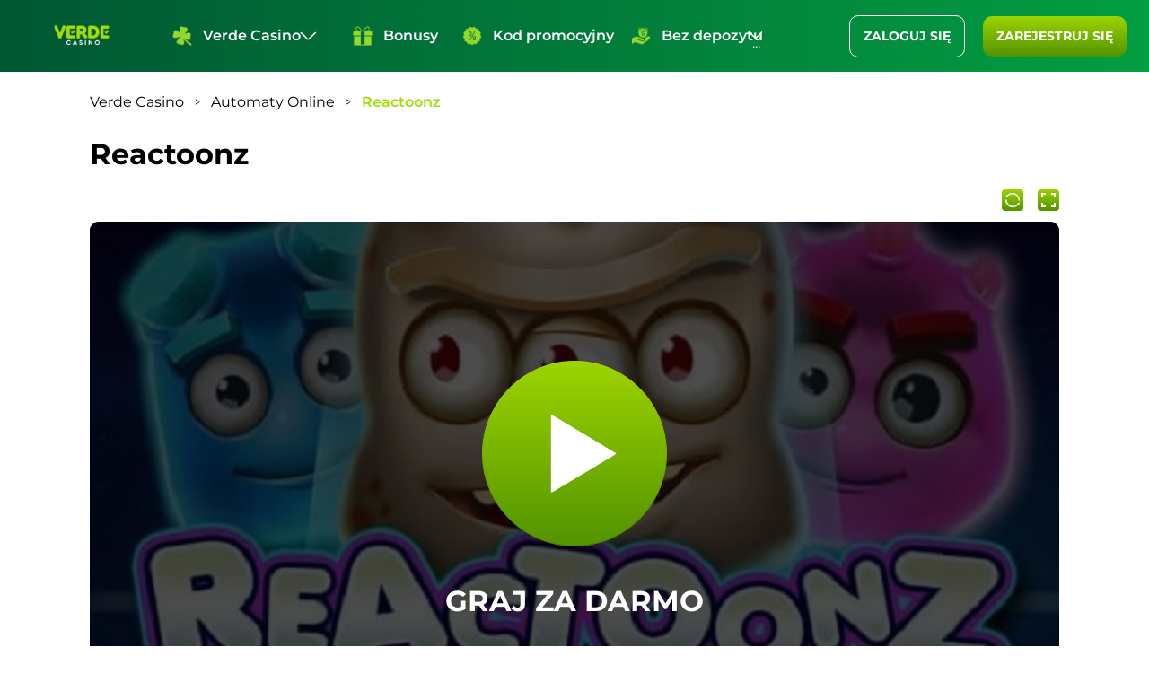

--- FILE ---
content_type: text/html; charset=UTF-8
request_url: https://verdecasino.com.pl/reactoonz/
body_size: 14434
content:
<!DOCTYPE html>
<html lang="pl-PL"><head>
                        <script>(function(w,d,s,l,i){w[l]=w[l]||[];w[l].push(
                        {'gtm.start': new Date().getTime(),event:'gtm.js'}
                        );var f=d.getElementsByTagName(s)[0],
                        j=d.createElement(s),dl=l!='dataLayer'?'&l='+l:'';j.async=true;j.src=
                        'https://www.googletagmanager.com/gtm.js?id='+i+dl;f.parentNode.insertBefore(j,f);
                        })(window,document,'script','dataLayer','GTM-KMJBJ3S');</script>
                        
    <meta charset="UTF-8">
    <meta name="viewport" content="width=device-width">
    <meta http-equiv="X-UA-Compatible" content="ie=edge">
    <title>Graj online na automacie do gry Reactoonz</title>
    <style>@font-face{font-display:swap;font-family:Montserrat;font-style:normal;font-weight:400;src:local(""),url(/wp-content/themes/36278/assets/fonts/Montserrat-Regular.woff2) format("woff2"),url(/wp-content/themes/36278/assets/fonts/Montserrat-Regular.woff) format("woff")}@font-face{font-display:swap;font-family:Montserrat;font-style:normal;font-weight:600;src:local(""),url(/wp-content/themes/36278/assets/fonts/Montserrat-SemiBold.woff2) format("woff2"),url(/wp-content/themes/36278/assets/fonts/Montserrat-SemiBold.woff) format("woff")}@font-face{font-display:swap;font-family:Montserrat;font-style:normal;font-weight:700;src:local(""),url(/wp-content/themes/36278/assets/fonts/Montserrat-Bold.woff2) format("woff2"),url(/wp-content/themes/36278/assets/fonts/Montserrat-Bold.woff) format("woff")}body{background:#fff;color:#000;font-family:Montserrat,Arial,sans-serif;font-size:16px;font-weight:400;line-height:20px;margin:0;padding:80px 0 0}body.overflow-hidden{max-height:100vh;overflow:hidden}@media (max-width:1024px){body{font-size:14px;padding:75px 0 0}}*{box-sizing:border-box}a{color:#039e41;text-decoration:none}a:active,a:hover{color:#a3dc06}a:active,a:focus,a:hover{outline:none;text-decoration:none}button:focus{outline:none}img{height:auto;max-width:100%}ol li,ul li{list-style-position:inside}ol,ul{margin:0;padding:0}.title,h1,h2,h3,h4,h5,h6{font-family:Montserrat,Arial,sans-serif;font-weight:700;line-height:1.2;margin:12px 0}.title,h1{font-size:32px;margin:24px 0 12px}@media (max-width:1024px){.title,h1{font-size:20px;margin:12px 0}}h2{font-size:24px;margin:24px 0 12px}@media (max-width:1024px){h2{font-size:16px;margin:12px 0}}h3{font-size:20px}@media (max-width:1024px){h3{font-size:16px}}h4{font-size:18px}@media (max-width:1024px){h4{font-size:16px}}p{margin:10px 0;padding:0}.verdecasino-site-container{position:relative}.verdecasino .container{margin:0 auto;max-width:1110px;padding:0 15px;position:relative;width:calc(100% - 620px)}@media (max-width:1440px){.verdecasino .container{width:100%}}.verdecasino .desktop-none,.verdecasino .main-img__mobile,.verdecasino .menu-providers__btn{display:none}.verdecasino table{border-collapse:collapse;margin:20px 0;text-align:left;width:100%}@media (max-width:1024px){.verdecasino table{display:block;overflow-y:auto}}.verdecasino table td,.verdecasino table tr{border:1px solid #b9b9b9;color:#000;padding:12px 20px}.verdecasino table thead td{font-size:20px;line-height:1.4;padding:12px 20px}.verdecasino table tr:nth-child(odd){background:#f2f2f5}.verdecasino .side-wrapper{max-width:310px;min-width:310px;width:310px}.verdecasino .menu-providers{display:flex;flex-direction:row;list-style:none}.verdecasino .menu-providers a,.verdecasino .menu-providers span{color:#000;display:inline-block;font-family:Montserrat,Arial,sans-serif;font-size:15px;font-weight:400;text-decoration:none}.verdecasino .menu-providers a:hover,.verdecasino .menu-providers span:hover{color:#a3dc06;text-decoration:none}.verdecasino .top-container{display:flex;flex-direction:column-reverse}@media (max-width:1024px){.verdecasino .top-container{flex-direction:column}}.verdecasino .top-container .through-img--wrap{padding:0 12px 12px;position:fixed;right:50px;top:92px;z-index:2}@media (max-width:1800px){.verdecasino .top-container .through-img--wrap{right:0}}.verdecasino .top-container .through-img--wrap .through-img{cursor:pointer;padding-bottom:15px}.verdecasino .top-container .through-img--wrap img{border-radius:10px;overflow:hidden}@media (max-width:1440px){.verdecasino .top-container .through-img--wrap{display:none}}.verdecasino .top-container .breadcrumbs+.through-img--wrap{top:104px}.verdecasino .top-container .main-img{cursor:pointer;line-height:0;margin:0 -15px;text-align:center}.verdecasino .top-container .main-img+.breadcrumbs{margin:24px -15px}@media (max-width:1024px){.verdecasino .top-container .main-img+.breadcrumbs{margin:24px 0 10px}}.verdecasino .top-container .main-img+.breadcrumbs+.through-img--wrap{top:153px}.verdecasino .top-container.single-page .main-img{display:none}.verdecasino .top-container.single-page .main-img+.breadcrumbs{margin:24px 0 0}@media (max-width:1024px){.verdecasino .top-container.single-page .main-img+.breadcrumbs{margin:24px 0 10px}}.verdecasino .top-container.single-page .main-img+.breadcrumbs+.through-img--wrap{top:104px}@media (max-width:1024px){.verdecasino .top-container.single-page .main-img{display:block}}.verdecasino .btn{background:linear-gradient(180deg,#9dd400,#529300);background-size:300% 100%;border:none;border-radius:10px;color:#fff;cursor:pointer;display:inline-block;font-family:Montserrat,Arial,sans-serif;font-size:14px;font-weight:700;line-height:1.1;outline:none;padding:15px;text-decoration:none;text-transform:uppercase;transition:all .2s ease-in-out}.verdecasino .btn:hover{background-image:linear-gradient(90deg,#529300,#9dd400,#529300);background-position:100% 0;transition:all .2s ease-in-out}.verdecasino .btn:active{background:linear-gradient(0deg,#89b900,#3b6b00)}.verdecasino .fill-class{fill:orange}.verdecasino .menu-providers{overflow:auto;position:relative}.verdecasino .menu-providers a{padding:15px 35px;white-space:nowrap}.verdecasino .menu-providers::-webkit-scrollbar{height:8px;padding:15px;width:20px}.verdecasino .menu-providers::-webkit-scrollbar-thumb{background:#21262f;border-radius:8px}.verdecasino .title--wrap{margin-top:12px}.verdecasino a:not([href]):not([tabindex]):focus,.verdecasino a:not([href]):not([tabindex]):hover{text-decoration:none}.verdecasino .top-block{margin-bottom:40px}.verdecasino .top-block .image{width:100%}.verdecasino .top-block .img-block{background:#fff;border-radius:30px;box-shadow:0 0 30px rgba(0,0,0,.1);min-height:250px;position:relative;transition:all .3s;width:100%}@media (max-width:992px){.verdecasino .top-block .img-block{background:transparent;box-shadow:none}}.verdecasino .top-block .img-block img{border-radius:30px;max-width:100%;width:inherit}@media (max-width:992px){.verdecasino .top-block .img-block img{width:100%}}.verdecasino .top-block .img-block .slot-button-wrapper{display:none;left:50%;position:absolute;top:50%;transform:translate(-50%,-50%);transition:all .3s}.verdecasino .top-block .img-block:hover .slot-button-wrapper{display:block;margin:0;transition:all .3s}.verdecasino .top-block .hide-text{overflow:hidden}.verdecasino .top-block .show-button{color:#eb223e;cursor:pointer;font-size:16px;font-weight:700;margin:5px 0;position:relative;text-align:right}.verdecasino .top-block .show-button:before{background:#f8f9fc;background-size:cover;content:"";filter:blur(7px);height:20px;left:0;overflow:hidden;position:absolute;top:-15px;width:100%}.verdecasino .button-wrapper{margin:12px 0}.verdecasino .button-wrapper .btn{margin:0 auto}.verdecasino .list li{padding:15px 0 13px}@media (max-width:992px){.verdecasino .list li{padding:10px 0 7px}}.verdecasino .list li p.capt{font-weight:600;margin:0;padding-right:10px}.verdecasino .list li.small-padding{padding:15px 0 13px}@media (max-width:992px){.verdecasino .list li.small-padding{padding:10px 0 7px}}.verdecasino .single__slot-game{margin:0 auto;max-width:1110px}.verdecasino .single__slot-game .slot-game__title{margin-bottom:12px;margin-top:24px;min-height:20px;position:relative}.verdecasino .single__slot-game .slot-game__name{font-size:24px;font-weight:600;padding-right:64px}@media (max-width:1024px){.verdecasino .single__slot-game .slot-game__name{font-size:16px;font-weight:700}}.verdecasino .single__slot-game .iframe{border-radius:10px;height:100%;left:0;line-height:1;overflow:hidden;position:absolute;top:0;width:100%;z-index:-1}.verdecasino .single__slot-game .iframe iframe{height:100%!important;width:100%}.verdecasino .single__slot-game .iframe.show{z-index:1}.verdecasino .single__slot-game .play-box{border-radius:10px;line-height:0;margin:0 auto;max-width:100%;position:relative}.verdecasino .single__slot-game .play-box img{border-radius:10px;height:606px;line-height:1;object-fit:cover;overflow:hidden;width:100%}@media (max-width:768px){.verdecasino .single__slot-game .play-box img{height:550px}}@media (max-width:567px){.verdecasino .single__slot-game .play-box img{height:350px}}@media (max-width:411px){.verdecasino .single__slot-game .play-box img{height:270px}}.verdecasino .single__slot-game .play-box .overlay{align-items:center;background:linear-gradient(0deg,rgba(0,0,0,.7),rgba(0,0,0,.7));border-radius:10px;display:flex;height:100%;left:0;line-height:1;opacity:1;overflow:hidden;position:absolute;top:0;width:100%}.verdecasino .single__slot-game .full-screen{background-image:url("data:image/svg+xml;charset=utf-8,%3Csvg width='24' height='24' fill='none' xmlns='http://www.w3.org/2000/svg'%3E%3Crect width='24' height='24' rx='4' fill='url(%23a)'/%3E%3Cpath d='M20 4v5h-2V6h-3V4h5ZM20 20v-5h-2v3h-3v2h5ZM4 4v5h2V6h3V4H4ZM4 20v-5h2v3h3v2H4Z' fill='%23fff'/%3E%3Cdefs%3E%3ClinearGradient id='a' x1='12' y1='0' x2='12' y2='24' gradientUnits='userSpaceOnUse'%3E%3Cstop stop-color='%239DD400'/%3E%3Cstop offset='1' stop-color='%23529300'/%3E%3C/linearGradient%3E%3C/defs%3E%3C/svg%3E");background-repeat:no-repeat;background-size:contain;cursor:pointer;display:block;height:24px;margin:0;padding:0;position:absolute;right:0;text-indent:-9999px;top:-36px;width:24px;z-index:9}.verdecasino .single__slot .refresh-demo{background-image:url("data:image/svg+xml;charset=utf-8,%3Csvg width='24' height='24' fill='none' xmlns='http://www.w3.org/2000/svg'%3E%3Crect width='24' height='24' rx='4' fill='url(%23a)'/%3E%3Cpath fill-rule='evenodd' clip-rule='evenodd' d='m4.762 6.286.65.464a8.381 8.381 0 0 1 3.754-2.383 8.382 8.382 0 0 1 9.261 3.127A8.375 8.375 0 0 1 20 12.38h-1.498a6.883 6.883 0 0 0-4.681-6.521 6.883 6.883 0 0 0-7.18 1.768l.787.562-2.666.381V6.286Zm.81 10.22A8.38 8.38 0 0 1 4 11.62h1.498a6.883 6.883 0 0 0 8.897 6.582c1.267-.388 2.595-1.438 3.479-2.495l-.88-.659 2.675-.322-.05 2.286-.544-.407c-1.07 1.301-2.672 2.549-4.241 3.03a8.382 8.382 0 0 1-9.261-3.128Z' fill='%23fff'/%3E%3Cdefs%3E%3ClinearGradient id='a' x1='12' y1='0' x2='12' y2='24' gradientUnits='userSpaceOnUse'%3E%3Cstop stop-color='%239DD400'/%3E%3Cstop offset='1' stop-color='%23529300'/%3E%3C/linearGradient%3E%3C/defs%3E%3C/svg%3E");background-repeat:no-repeat;background-size:100%;bottom:0;height:24px;position:absolute;right:40px;width:24px}.verdecasino .single__slot .refresh-demo.active{cursor:pointer}.verdecasino .full-screen-overlay{background:rgba(0,0,0,.9);bottom:0;cursor:pointer;display:none;left:0;opacity:0;position:fixed;right:0;top:0;transition:all .3s;z-index:-1}.verdecasino .full-screen-iframe .full-screen-overlay{display:block;opacity:1;z-index:1999}.verdecasino .full-screen-iframe .play-box{bottom:0;box-shadow:none;left:0;margin:0 auto;max-width:100%;min-height:100vh;position:fixed;right:0;top:0;width:100%;z-index:2000}.verdecasino .full-screen-iframe .play-box img{height:100%;max-height:100%}.verdecasino .full-screen-iframe .play-box-title{display:none}.verdecasino .full-screen-iframe .play-box-iframe{height:100%;margin:0}.verdecasino .full-screen-iframe .play-box .iframe{height:100%;max-height:100%}.verdecasino .full-screen-iframe .play-box .preload-img{height:100%;max-height:100%;overflow:hidden}.verdecasino .full-screen-iframe .play-box .preload-img img{height:100%!important;max-height:100%}.verdecasino .full-screen-iframe .play-box .iframe.active-frame iframe{height:100%!important}.verdecasino .full-screen-iframe .play-btn{padding:20px 47px 0}.verdecasino .full-screen-iframe .full-screen{right:20px;top:20px}.verdecasino .under-demo{margin-top:24px}.verdecasino .button-play-for-free{align-items:center;color:#fff;cursor:pointer;display:flex;flex-direction:column;font-size:32px;font-weight:700;margin:0 auto;position:relative;text-align:center;transform:translateY(15px);z-index:1}@media (max-width:1024px){.verdecasino .button-play-for-free{font-size:20px}}.verdecasino .button-play-for-free:before{background-image:url("data:image/svg+xml;charset=utf-8,%3Csvg width='206' height='208' fill='none' xmlns='http://www.w3.org/2000/svg'%3E%3Cpath d='M205.5 103.502c0 56.889-45.893 103.003-102.5 103.003S.5 160.391.5 103.502C.5 46.614 46.393.5 103 .5s102.5 46.114 102.5 103.002Z' fill='url(%23a)' stroke='url(%23b)'/%3E%3Cpath d='M148.701 102.644 78.327 60.551a1 1 0 0 0-1.513.858v84.187a1 1 0 0 0 1.513.858l70.374-42.093a1 1 0 0 0 0-1.717Z' fill='%23fff'/%3E%3Cdefs%3E%3ClinearGradient id='a' x1='103' y1='0' x2='103' y2='207.005' gradientUnits='userSpaceOnUse'%3E%3Cstop stop-color='%239DD400'/%3E%3Cstop offset='1' stop-color='%23529300'/%3E%3C/linearGradient%3E%3ClinearGradient id='b' x1='103' y1='0' x2='103' y2='207.005' gradientUnits='userSpaceOnUse'%3E%3Cstop stop-color='%23AAE600'/%3E%3Cstop offset='1' stop-color='%23447A00'/%3E%3C/linearGradient%3E%3C/defs%3E%3C/svg%3E");background-repeat:no-repeat;background-size:100%;content:"";cursor:pointer;height:210px;position:relative;transform:translateY(-42px);width:206px}@media (max-width:1024px){.verdecasino .button-play-for-free:before{height:120px;transform:translateY(-22px);width:115px}}@media (max-width:768px){.verdecasino .button-play-for-free{font-size:16px}}.verdecasino .button-play-for-free svg{height:115px;margin-bottom:20px;text-align:center;transform:translateX(20px);transition-duration:.2s;width:115px}@media (max-width:768px){.verdecasino .button-play-for-free svg{height:70px;margin-bottom:15px;transform:translateX(10px);width:70px}}.verdecasino .text-center{text-align:center}.verdecasino .p-b-40{padding-bottom:40px}.verdecasino img.default{position:absolute}.verdecasino .thumb-loaded{background-color:#34314d;position:relative;width:100%;z-index:2}.verdecasino .block-title{font-size:24px;padding-bottom:30px;padding-top:40px;text-align:center;text-transform:uppercase}.verdecasino .alignleft{float:left;padding-bottom:20px;padding-right:20px}.verdecasino .alignright{float:right;padding-bottom:20px;padding-left:20px}.verdecasino .aligncenter{display:block;margin:0 auto}.verdecasino main ol,.verdecasino main ul{margin:12px 0 12px 10px}.verdecasino main ol li,.verdecasino main ul li{margin-bottom:5px}.verdecasino main ol li::marker,.verdecasino main ul li::marker{font-size:12px}@media (max-width:1024px){.verdecasino main .alignleft,.verdecasino main .alignright{max-width:50%}}@media (max-width:576px){.verdecasino main .alignleft,.verdecasino main .alignright{display:block;max-width:100%;width:100%}.verdecasino main img{display:inline-block;margin:0 auto;padding:0}}.verdecasino .no-scroll,.verdecasino .overflow-hidden{overflow:hidden}.verdecasino .blur{filter:blur(5px);transition:filter .35s ease-out}.verdecasino .site-logo img{height:auto;max-width:160px;width:100%}.verdecasino .breadcrumbs{display:flex;flex-wrap:wrap;list-style-type:none;margin:24px 0 0;padding:0}.verdecasino .breadcrumbs li{padding-right:30px;position:relative}@media (max-width:768px){.verdecasino .breadcrumbs li{padding-right:25px}}.verdecasino .breadcrumbs li a{color:#000;text-decoration:none}.verdecasino .breadcrumbs li a,.verdecasino .breadcrumbs li span{font-size:16px}@media (max-width:768px){.verdecasino .breadcrumbs li a,.verdecasino .breadcrumbs li span{font-size:14px}}.verdecasino .breadcrumbs li>span{color:#a3dc06;font-weight:600}.verdecasino .breadcrumbs li:after{background-image:url("data:image/svg+xml;charset=utf-8,%3Csvg width='7' height='8' fill='none' xmlns='http://www.w3.org/2000/svg'%3E%3Cpath d='m1 1 4.211 2.106a1 1 0 0 1 0 1.788L1 7' stroke='%23000'/%3E%3C/svg%3E");background-position:50%;background-repeat:no-repeat;background-size:contain;content:"";height:7px;position:absolute;right:12px;top:6px;width:6px}@media (max-width:768px){.verdecasino .breadcrumbs li:after{height:9px;width:7px}}.verdecasino .breadcrumbs li:last-child:after{content:none}.verdecasino .button-wrapper{margin-left:auto;margin-right:auto;text-align:center}.verdecasino .button-wrapper--shorcode{margin:10px 0}.verdecasino .button-wrapper .btn{max-width:100%;padding-left:43px;padding-right:43px;width:282px}.verdecasino .text-uppercase{text-transform:uppercase}.verdecasino .no-margin{margin:0!important}.verdecasino .no-padding{padding:0!important}.verdecasino .top-text{margin-bottom:30px;margin-top:10px}.verdecasino .top-text__image{border-radius:5px;width:100%}@media (max-width:768px){.verdecasino .top-text__image{padding:20px}}.verdecasino .top-text img{border-radius:5px}@media (max-width:576px){.verdecasino .top-text img{margin-bottom:20px;padding:0;width:100%}}.verdecasino .no-padding-left{padding-left:0!important}.verdecasino .no-padding-right{padding-right:0!important}.verdecasino .page-content{margin:100px 0}.verdecasino .uppercase{text-transform:uppercase}.verdecasino .margin-small{margin:50px 0}.verdecasino .margin-medium{margin:70px 0}.verdecasino .margin-bottom-medium{margin-bottom:70px}.verdecasino .margin-bottom-small{margin-bottom:50px}.verdecasino .no-margin-top{margin-top:0!important}.verdecasino .no-margin-bottom{margin-bottom:0!important}.verdecasino .tax-rating img{cursor:pointer}.verdecasino .text-align-center{text-align:center}.verdecasino .page-404 h1{font-size:41px;margin-top:20px}@media (max-width:340px){.verdecasino .page-404 h1{font-size:35px}}.verdecasino .slot__loop{clear:both;margin-top:40px}.verdecasino .slot-list{align-items:flex-start;display:flex;flex-wrap:wrap;margin:0 -5px 30px}@media (max-width:767px){.verdecasino .slot-list{margin:0 0 30px}}.verdecasino .slot-list .slot-card__wrap{margin:7px;width:204px}@media (max-width:1024px){.verdecasino .slot-list .slot-card__wrap{width:186px}}@media (max-width:768px){.verdecasino .slot-list .slot-card__wrap{margin:0 1% 1%;max-width:48%;min-width:23%;width:165px}}@media (max-width:767px){.verdecasino .slot-list .slot-card__wrap{width:auto}}.verdecasino .slot-list .slot-card{border-radius:10px;line-height:0;overflow:hidden;position:relative}.verdecasino .slot-list .slot-card img{height:100%;object-fit:cover}.verdecasino .slot-list .slot-card .slot__card-overlay{align-items:center;background:linear-gradient(180deg,#6fb10085,#090d0285 52.08%,#00000094);display:flex;flex-direction:column;height:100%;justify-content:center;left:0;line-height:1.3;opacity:0;padding-top:25px;position:absolute;top:0;transition-duration:.2s;width:100%}@media (max-width:1024px){.verdecasino .slot-list .slot-card .slot__card-overlay{padding-top:0}}.verdecasino .slot-list .slot-card:hover .slot__card-overlay{opacity:1;transition-duration:.2s}.verdecasino .slot-list .slot-card .btn{font-size:18px;margin-top:9px;min-width:105px;padding:5px 15px;text-align:center}.verdecasino .slot-list .slot-card .btn_play{background-image:url("data:image/svg+xml;charset=utf-8,%3Csvg width='86' height='86' fill='none' xmlns='http://www.w3.org/2000/svg'%3E%3Ccircle cx='43' cy='43' r='42.5' fill='url(%23a)' stroke='url(%23b)'/%3E%3Cpath d='M63.985 41.266 29.997 21.723C28.664 20.957 27 21.92 27 23.457v39.086c0 1.538 1.664 2.5 2.997 1.734l33.988-19.543c1.337-.77 1.337-2.699 0-3.468Z' fill='%23fff'/%3E%3Cdefs%3E%3ClinearGradient id='a' x1='43' y1='0' x2='43' y2='86' gradientUnits='userSpaceOnUse'%3E%3Cstop stop-color='%239DD400'/%3E%3Cstop offset='1' stop-color='%23529300'/%3E%3C/linearGradient%3E%3ClinearGradient id='b' x1='43' y1='0' x2='43' y2='86' gradientUnits='userSpaceOnUse'%3E%3Cstop stop-color='%23AAE600'/%3E%3Cstop offset='1' stop-color='%23447A00'/%3E%3C/linearGradient%3E%3C/defs%3E%3C/svg%3E");background-position:50%;background-repeat:no-repeat;background-size:100%;cursor:pointer;height:86px;width:86px}@media (max-width:1024px){.verdecasino .slot-list .slot-card .btn_play{background:none;height:100%;position:absolute;width:100%}}.verdecasino .slot-list .slot-card .demo-link{color:#fff;cursor:pointer;font-size:14px;font-weight:700;margin-top:10px}@media (max-width:1024px){.verdecasino .slot-list .slot-card .demo-link{display:none}}.verdecasino .slot-list .slot-card.new:before{background-image:url("data:image/svg+xml;charset=utf-8,%3Csvg width='89' height='36' fill='none' xmlns='http://www.w3.org/2000/svg'%3E%3Cpath d='M0 10C0 4.477 4.477 0 10 0h79v26c0 5.523-4.477 10-10 10H0V10Z' fill='%23fff'/%3E%3Cpath d='M0 10C0 4.477 4.477 0 10 0h79v26c0 5.523-4.477 10-10 10H0V10Z' fill='url(%23a)'/%3E%3Cpath d='M27.24 23v-9.8h1.875l5.782 7.056h-.91V13.2h2.24V23h-1.862l-5.796-7.056h.91V23h-2.24Zm13.392-5.852h4.718v1.764h-4.718v-1.764Zm.168 4.032h5.334V23h-7.588v-9.8h7.406v1.82H40.8v6.16ZM50.154 23l-3.206-9.8H49.3l2.786 8.68H50.91l2.912-8.68h2.1l2.8 8.68h-1.134l2.856-8.68h2.17L59.408 23h-2.436l-2.478-7.616h.644L52.59 23h-2.436Z' fill='%23fff'/%3E%3Cdefs%3E%3ClinearGradient id='a' x1='44.5' y1='0' x2='44.5' y2='36' gradientUnits='userSpaceOnUse'%3E%3Cstop stop-color='%239DD400'/%3E%3Cstop offset='1' stop-color='%23529300'/%3E%3C/linearGradient%3E%3C/defs%3E%3C/svg%3E");background-repeat:no-repeat;background-size:100%;content:"";height:36px;left:0;position:absolute;top:0;width:89px;z-index:2}@media (max-width:768px){.verdecasino .slot-list .slot-card.new:before{height:31px;width:69px}}.verdecasino .slot-list .short_name{color:#000;cursor:pointer;display:block;font-size:14px;font-weight:700;min-height:37px;padding:10px 10px 0;text-align:center}@media (max-width:768px){.verdecasino .slot-list .short_name{font-weight:600}}.verdecasino .slot-list__header{align-items:center;clear:both;display:flex;justify-content:space-between;margin:24px 0 17px}@media (max-width:767px){.verdecasino .slot-list__header{align-items:flex-start;flex-direction:column;margin-bottom:10px}}.verdecasino .slot-list__header .slot-list__title{align-items:flex-start;color:#000;display:flex;font-family:Montserrat,Arial,sans-serif;font-size:24px;font-weight:700;position:relative}@media (max-width:1024px){.verdecasino .slot-list__header .slot-list__title{font-size:16px}}.verdecasino .slot-list__link{align-items:center;color:#9a9a9a;cursor:pointer;display:flex;font-size:16px;font-weight:500;justify-content:flex-end;transform:translateY(5px)}@media (max-width:1024px){.verdecasino .slot-list__link{font-size:12px;transform:none}}@media (max-width:767px){.verdecasino .slot-list__link{margin-top:5px}}.verdecasino .slot-list__link:hover{color:#a3dc06}.verdecasino .slot-list__link.desktop-none{display:none}.verdecasino .slot-card__demo{color:#b8b9bb;cursor:pointer;padding:10px 0}.verdecasino .slot-card__demo:hover{color:#fb9534}.verdecasino .sort-form input{display:none}.verdecasino .sort-button{background:transparent;border:none;color:#b8b9bb;cursor:pointer;display:inline-block;font-family:Montserrat,Arial,sans-serif;font-size:15px;outline:none;padding:15px 35px;white-space:nowrap}.verdecasino .sort-button:hover{color:#fb9534}.verdecasino .load-more{color:#039e41;cursor:pointer;display:block;margin-top:-15px;padding-bottom:40px;text-align:center;text-transform:uppercase}.verdecasino .load-more:hover{color:#a3dc06}.verdecasino .page-404{align-items:center;display:flex;flex-direction:column;justify-content:center;padding-top:30px}.verdecasino .page-404 .num-404{color:#000;font-family:Montserrat,Arial,sans-serif;font-size:48px;font-style:normal;font-weight:700;letter-spacing:.87px;padding-bottom:15px}.verdecasino .page-404 .btn-go_main{font-size:17px;margin:64px auto 48px;max-width:100%;text-align:center;width:290px}.verdecasino .page-404 .link{align-items:center;color:#039e41;cursor:pointer;display:flex;margin-bottom:65px}.verdecasino .page-404 .link .arrow-right{fill:#039e41;display:inline-block;margin-right:5px;transform:rotate(180deg)}.verdecasino .page-404 .link:hover{color:#a3dc06}.verdecasino .page-404 .link:hover .arrow-right{fill:#a3dc06}.wp-pagenavi{clear:both;margin-bottom:20px}.wp-pagenavi a,.wp-pagenavi span{border:1px solid #6c1521;border-radius:10px;color:#6c1521;font-size:15px;height:40px;line-height:2;margin:2px;padding:3px 5px;text-align:center;text-decoration:none;width:40px}.wp-pagenavi a.navi,.wp-pagenavi span.navi{border:0}.wp-pagenavi a.navi-left:before,.wp-pagenavi span.navi-left:before{content:"<<"}.wp-pagenavi a.navi-right:before,.wp-pagenavi span.navi-right:before{content:">>"}.wp-pagenavi a.current,.wp-pagenavi span.current{background:#6c1520;border-color:rgba(108,21,33,.75);color:#fff;font-weight:500}.wp-pagenavi a:hover,.wp-pagenavi span:hover{border-color:rgba(108,21,33,.75);text-decoration:none}@media (max-width:1024px){.verdecasino .dropdown-toggle{transform:translateX(0)}.verdecasino .slot-card .slot__card-overlay .btn{display:none}.verdecasino .slot-card .slot__card-overlay .short_name{font-size:0;height:100%;padding:0;width:100%}.verdecasino .full-screen-iframe .play-box img{object-fit:cover}}@media (max-width:768px){.verdecasino .side-wrapper{max-width:100%;min-width:auto;width:auto}.verdecasino .single__slot h1{padding-right:40px}}@media (max-width:576px){.verdecasino .slot-list{margin-bottom:0}.verdecasino .category-page .menu-providers--wrap,.verdecasino .search-page .menu-providers--wrap{margin-bottom:30px;position:relative}.verdecasino .category-page .menu-providers--wrap:before,.verdecasino .search-page .menu-providers--wrap:before{background:linear-gradient(90deg,#ff7d02,rgba(255,125,2,0));bottom:0;content:"";height:1px;left:0;max-width:250px;position:absolute;width:100%}.verdecasino .menu-providers--wrap{position:relative}.verdecasino .menu-providers--wrap .menu-providers{border-radius:8px;display:none;flex-direction:column;left:0;padding-bottom:25px;padding-top:25px;position:absolute;top:100px;width:100%;z-index:2}.verdecasino .slot__loop{margin-bottom:24px;margin-top:0}.verdecasino .menu-providers__btn{align-items:center;display:flex;font-size:17px;justify-content:flex-end;padding:30px 5px;position:relative;width:100%}.verdecasino .menu-providers__btn span{background-image:url(/wp-content/themes/36278/assets/img/faq2.svg);background-position:50%;background-repeat:no-repeat;cursor:pointer;display:inline-block;height:10px;margin-right:12px;text-align:center;transform:rotate(180deg);width:10px}.verdecasino .continer-order{display:flex;flex-wrap:wrap;width:100%}.verdecasino .continer-order .order-1{order:1;width:100%}.verdecasino .continer-order .order-2{order:0;width:100%}.verdecasino .main-img{margin-bottom:0}.verdecasino .load-more{margin-top:15px;padding-bottom:15px}}@media (max-width:360px){.verdecasino .button-wrapper .btn{padding-left:25px;padding-right:25px}}.verdecasino .header{align-items:center;background:linear-gradient(269.9deg,#039e41,#005733 99.38%);display:flex;height:80px;left:0;position:fixed;top:0;width:100%;z-index:10}@media (max-width:1024px){.verdecasino .header{height:75px}}.verdecasino .header .header-user{align-items:center;display:flex;justify-content:flex-end;margin-left:auto;padding:0 25px 0 20px}@media (max-width:1024px){.verdecasino .header .header-user .btn.signup{display:none}}@media (max-width:365px){.verdecasino .header .header-user{padding:0 20px 0 10px}}.verdecasino .header .login{background:transparent;border:1px solid #fff;border-radius:10px;color:#fff;cursor:pointer;display:inline-block;font-size:14px;font-weight:700;line-height:1.1;margin-right:20px;outline:none;padding:15px;text-decoration:none;text-transform:uppercase;transition-duration:.2s}@media (max-width:1024px){.verdecasino .header .login{font-weight:600;margin-right:0;min-width:87px;padding:15px 12px;text-align:center}}.verdecasino .header .login:hover{border:1px solid #a3dc06;color:#a3dc06;transition-duration:.2s}.verdecasino .header .logo{line-height:1;padding:0 40px 0 50px}@media (max-width:1024px){.verdecasino .header .logo{padding:0 10px 0 30px}}@media (max-width:576px){.verdecasino .header .logo{padding:0 10px 0 15px}}.verdecasino .header-menu_wrap{position:relative;width:calc(100% - 600px)}.verdecasino .header-menu_wrap .header-menu_mobile{display:none}@media (max-width:1024px){.verdecasino .header-menu_wrap{background:linear-gradient(269.9deg,#039e41,#005733 99.38%);display:none;height:auto;max-height:100vh;min-height:100vh;overflow-y:auto;padding-bottom:50px;position:absolute;right:0;top:0;width:335px;z-index:11}.verdecasino .header-menu_wrap.active{display:block}.verdecasino .header-menu_wrap .header-menu_mobile{display:flex;flex-direction:column-reverse;padding:83px 15px 0;position:relative}.verdecasino .header-menu_wrap .header-menu_mobile .btn.signup{display:block;width:100%}.verdecasino .header-menu_wrap .header-menu_mobile .login{margin-right:0;margin-top:12px}}@media (max-width:360px){.verdecasino .header-menu_wrap{width:320px}}.verdecasino .header-menu{align-items:center;display:flex;list-style:none;margin:0;padding:0}@media (max-width:1024px){.verdecasino .header-menu{align-items:flex-start;flex-direction:column;padding:35px 15px 0;width:325px}}@media (max-width:360px){.verdecasino .header-menu{width:320px}}.verdecasino .header-menu .menu-item{list-style-type:none;position:relative;text-align:center;white-space:nowrap}@media (max-width:1024px){.verdecasino .header-menu .menu-item{width:100%}}.verdecasino .header-menu .menu-item i{display:none}.verdecasino .header-menu .menu-item a,.verdecasino .header-menu .menu-item span{align-items:center;color:#fff;display:flex;font-family:Montserrat,Arial,sans-serif;font-size:16px;font-weight:600;padding:28px 20px;text-decoration:none;transition-duration:.2s}@media (max-width:1024px){.verdecasino .header-menu .menu-item a,.verdecasino .header-menu .menu-item span{font-size:20px;font-weight:700;padding:16px 0;text-align:left;white-space:normal}}.verdecasino .header-menu .menu-item .icon{margin-right:12px}.verdecasino .header-menu .menu-item .icon-hover{display:none;margin-right:12px}.verdecasino .header-menu .menu-item a:hover{text-decoration:none}.verdecasino .header-menu .menu-item.current-menu-item span{color:#a3dc06}.verdecasino .header-menu .menu-item.current-menu-item span .icon{display:none}.verdecasino .header-menu .menu-item.current-menu-item span .icon-hover{display:inline-block}.verdecasino .header-menu .menu-item.menu-item-has-children{margin-right:20px;padding-right:16px;position:relative}.verdecasino .header-menu .menu-item.menu-item-has-children i{background-image:url(/wp-content/themes/36278/assets/img/menu.svg);background-position:50%;background-repeat:no-repeat;cursor:pointer;display:inline-block;height:10px;padding:10px;position:absolute;right:0;top:29px;width:16px}@media (max-width:1024px){.verdecasino .header-menu .menu-item.menu-item-has-children i{top:17px}}.verdecasino .header-menu .menu-item.menu-item-has-children .sub-menu{background:linear-gradient(24.73deg,#005f34 13.24%,#006335 88.34%,#006235 0);border-radius:0 0 10px 10px;left:50%;min-width:160px;opacity:0;padding:3px 0;position:absolute;top:100%;transform:translateX(-50%);visibility:hidden;width:100%;z-index:20}@media (max-width:1024px){.verdecasino .header-menu .menu-item.menu-item-has-children .sub-menu{background:transparent;border-radius:unset;display:none;left:0;padding:0;transform:translateX(0);width:100%}}.verdecasino .header-menu .menu-item.menu-item-has-children .sub-menu li{padding:0}.verdecasino .header-menu .menu-item.menu-item-has-children .sub-menu li i{display:none}.verdecasino .header-menu .menu-item.menu-item-has-children .sub-menu li a,.verdecasino .header-menu .menu-item.menu-item-has-children .sub-menu li span{display:inline-block;font-weight:600;padding:12px;text-align:center;white-space:normal}.verdecasino .header-menu .menu-item.menu-item-has-children .sub-menu li a img,.verdecasino .header-menu .menu-item.menu-item-has-children .sub-menu li span img{display:none}@media (max-width:1024px){.verdecasino .header-menu .menu-item.menu-item-has-children .sub-menu li a,.verdecasino .header-menu .menu-item.menu-item-has-children .sub-menu li span{padding:16px 0}}.verdecasino .header-menu .menu-item.menu-item-has-children .sub-menu li:after{display:none}@media (max-width:1024px){.verdecasino .header-menu .menu-item.menu-item-has-children.open i{background-image:url(/wp-content/themes/36278/assets/img/menu-hover.svg)}.verdecasino .header-menu .menu-item.menu-item-has-children.open .sub-menu{display:block;margin-left:37px;opacity:1;position:relative;visibility:visible}.verdecasino .header-menu .menu-item.menu-item-has-children.open .sub-menu li{text-align:left}.verdecasino .header-menu .menu-item.menu-item-has-children.open .sub-menu li a,.verdecasino .header-menu .menu-item.menu-item-has-children.open .sub-menu li span{font-size:16px;font-weight:700}.verdecasino .header-menu .menu-item.menu-item-has-children.open span,.verdecasino .header-menu .menu-item.menu-item-has-children.open>a{color:#a3dc06}.verdecasino .header-menu .menu-item.menu-item-has-children.open span .icon,.verdecasino .header-menu .menu-item.menu-item-has-children.open>a .icon{display:none}.verdecasino .header-menu .menu-item.menu-item-has-children.open span .icon-hover,.verdecasino .header-menu .menu-item.menu-item-has-children.open>a .icon-hover{display:inline-block}}@media (min-width:1025px){.verdecasino .header-menu .menu-item.menu-item-has-children:hover i{background-image:url(/wp-content/themes/36278/assets/img/menu-hover.svg)}.verdecasino .header-menu .menu-item:hover>.sub-menu{opacity:1;visibility:visible}.verdecasino .header-menu .menu-item:hover>a{color:#a3dc06;transition-duration:.2s}.verdecasino .header-menu .menu-item:hover>a .icon{display:none}.verdecasino .header-menu .menu-item:hover>a .icon-hover{display:inline-block}.verdecasino .header-menu .menu-item.current-menu-item span{color:#a3dc06}}.verdecasino .dd_menu{display:none;position:absolute;right:-5px;top:47%}.verdecasino .dropdown-menu{background:linear-gradient(269.9deg,#039e41,#005733 99.38%);border-radius:0 0 5px 5px;box-shadow:0 10px 16px rgba(75,74,120,.11);display:none;min-width:200px;padding:15px;position:absolute;right:0;top:42px;z-index:20}.verdecasino .dropdown-menu li{list-style:none}.verdecasino .dropdown-menu li a,.verdecasino .dropdown-menu li span{color:#fff;display:inline-block;font-family:Montserrat,Arial,sans-serif;font-size:16px;font-weight:600;padding:10px;text-decoration:none}.verdecasino .dropdown-menu li a:hover{color:#a3dc06;text-decoration:none}.verdecasino .dropdown-menu.open-menu{display:block}.verdecasino .dropdown-toggle{color:#fff;cursor:pointer;display:inline-block;height:100%;position:relative;text-align:center;width:30px}.verdecasino .dropdown-toggle:before{background-image:url(/wp-content/themes/36278/assets/img/menu.svg);background-position:50%;background-repeat:no-repeat;content:"";height:9px;left:8px;position:absolute;top:-4px;width:14px}.verdecasino .dropdown-toggle.open-menu:before{transform:rotate(180deg)}.verdecasino .menu-toggle-wrapper{align-items:center;background:transparent;display:none;height:100%;justify-content:flex-end;margin-right:25px;transition:all .25s ease-in-out;width:30px}@media (max-width:1024px){.verdecasino .menu-toggle-wrapper{display:flex}}@media (max-width:365px){.verdecasino .menu-toggle-wrapper{margin-right:20px}}.verdecasino .menu-toggle-button{height:28px;position:relative;width:35px}.verdecasino .menu-toggle-button span{background:#fff;border-radius:2px;display:block;height:4px;left:2px;opacity:1;position:absolute;transform:rotate(0deg);width:35px}.verdecasino .menu-toggle-button span:first-child{top:0}.verdecasino .menu-toggle-button span:nth-child(2),.verdecasino .menu-toggle-button span:nth-child(3){top:11px}.verdecasino .menu-toggle-button span:nth-child(4){top:22px}.verdecasino .header-menu_mobile .menu-toggle-wrapper{position:absolute;right:-5px;top:-56px}.verdecasino .header-menu_mobile .menu-toggle-wrapper .menu-toggle-button span{width:32px}.verdecasino .header-menu_mobile .menu-toggle-wrapper .menu-toggle-button span:first-child{left:50%;top:18px;width:0}.verdecasino .header-menu_mobile .menu-toggle-wrapper .menu-toggle-button span:nth-child(2){transform:rotate(45deg)}.verdecasino .header-menu_mobile .menu-toggle-wrapper .menu-toggle-button span:nth-child(3){transform:rotate(-45deg)}.verdecasino .header-menu_mobile .menu-toggle-wrapper .menu-toggle-button span:nth-child(4){left:50%;top:18px;width:0}@media (max-width:1024px){body.overflow{max-height:100vh;overflow:hidden}body.overflow:before{background:linear-gradient(0deg,rgba(0,0,0,.6),rgba(0,0,0,.6));content:"";height:100%;left:0;position:fixed;top:0;width:100%;z-index:9}body.overflow .logo{filter:opacity(.3)}}.footer{background:linear-gradient(269.9deg,#039e41,#005733 99.38%);margin-top:25px}.footer-menu{display:flex;flex-direction:column;flex-wrap:wrap;list-style-type:none;margin-top:24px}@media (max-width:576px){.footer-menu li{padding-right:15px;width:100%}}.footer-menu li a,.footer-menu li span{color:#fff;display:block;font-family:Montserrat,Arial,sans-serif;font-size:16px;font-weight:600;padding-bottom:15px;text-decoration:none}.footer-menu li.current-menu-item span{color:#a3dc06}.footer-menu li a:hover{color:#a3dc06;text-decoration:none}.footer-menu_wrapper{padding-bottom:32px;padding-top:37px}.footer-copy{color:#fff;font-size:14px;font-weight:400;text-align:center;text-transform:uppercase;width:100%}.footer .logo{margin-bottom:12px;padding-bottom:27px;position:relative}.footer .logo:after{background:#d9d9d9;bottom:0;content:"";height:1px;left:0;position:absolute;width:100%}.footer #menu-providers{display:flex;flex-direction:column;flex-wrap:wrap;max-height:250px}.footer #menu-providers a,.footer #menu-providers span{align-items:center;display:flex;flex-direction:row-reverse;font-size:14px;justify-content:flex-end;margin-bottom:15px}.footer #menu-providers a img,.footer #menu-providers span img{display:inline-block;height:20px;margin-right:22px}.footer .payment-system{align-items:center;display:flex;flex-wrap:wrap;justify-content:center;padding:0 0 12px}.footer .payment-system img{margin:0 20px 20px}@media (max-width:768px){.footer .payment-system img{margin:0 15px 15px}}.footer .footer-text{padding:0 0 32px}.footer .partners-logo{display:inline-block;margin-right:20px;max-height:40px}.footer .partners-list{align-items:center;display:flex;flex-wrap:wrap;margin-top:20px}@media (max-width:1440px){.footer #menu-providers{max-height:100%}.footer .footer-text{flex-wrap:wrap;justify-content:center}.footer .partners-list{margin-left:0;margin-top:10px;min-width:100%;text-align:center}}.footer .mobile-menu_wrap{display:none}@media (max-width:767px){.footer .mobile-menu_wrap{background:#fff;border-radius:10px 10px 0 0;bottom:0;box-shadow:0 -2px 18px rgba(0,0,0,.1);display:block;height:68px;left:0;max-width:100vw;overflow-x:auto;overflow-y:hidden;padding:14px;position:fixed;width:100%;z-index:3}.footer .mobile-menu_wrap .mobile-menu{align-items:flex-end;display:flex;justify-content:space-around;list-style:none;margin:0;padding:0}.footer .mobile-menu_wrap .mobile-menu img{height:24px;margin-bottom:4px;width:24px}.footer .mobile-menu_wrap .mobile-menu .icon{display:inline-block}.footer .mobile-menu_wrap .mobile-menu .current-menu-item span .icon,.footer .mobile-menu_wrap .mobile-menu .icon-hover{display:none}.footer .mobile-menu_wrap .mobile-menu .current-menu-item span .icon-hover{display:inline-block}.footer .mobile-menu_wrap .mobile-menu a,.footer .mobile-menu_wrap .mobile-menu span{align-items:center;color:#000;display:flex;flex-direction:column;font-size:8px;font-weight:700;text-align:center}.footer .mobile-menu_wrap .mobile-menu .current-menu-item span{color:#a3dc06}.footer .mobile-menu_wrap+.footer-text{padding-bottom:102px}}.scroll-top{-webkit-tap-highlight-color:rgba(0,0,0,0);background-image:url(/wp-content/themes/36278/assets/img/top.svg);background-position:50%;background-repeat:no-repeat;bottom:60px;cursor:pointer;display:none;height:58px;position:fixed;right:40px;text-align:center;width:48px;z-index:3}@media (max-width:1024px){.scroll-top{bottom:74px;right:10px}}.scroll-top.sticky{display:flex;margin-left:auto;position:sticky}.scroll-top:hover{opacity:.8;transition-duration:.2s}.verdecasino #toc_container{background:linear-gradient(318.69deg,#f8f9ff 20.59%,#fff 74.54%);box-shadow:0 10px 26px rgba(75,74,120,.11);color:#000;float:left;font-size:16px;font-weight:500;margin:0 20px 10px 0;max-width:45%;overflow:hidden;padding:20px 15px;position:relative;width:452px;z-index:3}@media (max-width:1024px){.verdecasino #toc_container{font-size:14px}}@media (max-width:767px){.verdecasino #toc_container{max-width:100%;width:100%}}.verdecasino #toc_container .ctoc-toggle{cursor:pointer;font-size:20px;font-weight:600;line-height:1;position:relative}@media (max-width:1024px){.verdecasino #toc_container .ctoc-toggle{font-size:14px}}.verdecasino #toc_container .ctoc-toggle:before{background-image:url("data:image/svg+xml;charset=utf-8,%3Csvg width='19' height='10' fill='none' xmlns='http://www.w3.org/2000/svg'%3E%3Cpath d='m1.379 1.451 6.586 6.43c.778.76 2.05.76 2.828 0l6.586-6.43' stroke='%23000' stroke-width='1.5' stroke-miterlimit='10' stroke-linecap='round' stroke-linejoin='round'/%3E%3C/svg%3E");background-position:50%;background-repeat:no-repeat;content:"";cursor:pointer;height:10px;position:absolute;right:10px;text-align:center;top:7px;width:16px}.verdecasino #toc_container .ctoc-body{display:none;margin-left:10px;padding-top:20px}.verdecasino #toc_container li{list-style:none;margin-bottom:13px;padding-left:14px;position:relative}.verdecasino #toc_container li .ctoc__item{color:#000}.verdecasino #toc_container li .ctoc__item:before{background:#000;border-radius:50px;content:"";height:3px;left:0;position:absolute;top:9px;width:3px}.verdecasino #toc_container li .ctoc__item:hover{color:#a3dc06;transition-duration:.2s}.verdecasino #toc_container li .ctoc__item:hover:before{background:#a3dc06}.verdecasino #toc_container li>ul{margin:10px 0 10px 10px}.verdecasino #toc_container li>ul li{margin-bottom:8px}.verdecasino #toc_container.active .ctoc-body{display:block}.verdecasino #toc_container.active .ctoc-toggle:before{transform:rotate(180deg)}.faq{margin-top:20px}.faq .faq-title{color:#000;font-size:24px;font-weight:700;margin:0 0 15px;text-transform:capitalize}@media (max-width:1024px){.faq .faq-title{font-size:16px}}.faq-list{margin:15px 0 40px}.faq-list .faq-list__item{background:linear-gradient(269.9deg,#039e41,#005733 99.38%);border-radius:10px;box-shadow:0 11px 20px rgba(0,0,0,.15);color:#fff;margin-bottom:12px;padding:17px 20px}@media (max-width:768px){.faq-list .faq-list__item{padding:12px 15px}}.faq-list .faq-question{cursor:pointer;display:flex;flex-direction:column;font-size:20px;font-weight:600;line-height:1.2;margin:0;padding-right:30px;position:relative;width:100%}@media (max-width:1024px){.faq-list .faq-question{font-size:14px}}.faq-list .faq-question:after{background-image:url("data:image/svg+xml;charset=utf-8,%3Csvg width='8' height='8' fill='none' xmlns='http://www.w3.org/2000/svg'%3E%3Cpath d='M4 6 .536 3h6.928L4 6Z' fill='%23D9D9D9'/%3E%3C/svg%3E");background-position:50%;background-repeat:no-repeat;content:"";cursor:pointer;height:30px;padding:5px;position:absolute;right:-5px;text-align:center;top:-10px;transition:transform .3s;width:15px}.faq-list .faq-list__item.active .faq-question{color:#fff}.faq-list .faq-list__item.active .faq-question:after{transform:rotate(180deg)}.faq-list .faq-answer{display:none;font-size:16px;overflow:hidden;padding-top:15px}@media (max-width:1024px){.faq-list .faq-answer{font-size:14px}}.faq-list .faq-answer p{margin:0}
</style>
    <link rel="manifest" href="https://verdecasino.com.pl/wp-content/themes/36278/manifest.json">
            <link rel="shortcut icon" href="https://verdecasino.com.pl/wp-content/uploads/sites/36278/fav180x180.png">
            <link rel="canonical" href="https://verdecasino.com.pl/reactoonz/">
        <meta name="robots" content="noindex, follow">
	<style>img:is([sizes="auto" i], [sizes^="auto," i]) { contain-intrinsic-size: 3000px 1500px }</style>
	
	
	<meta name="description" content="Graj online na slocie Reactoonz i odkryj emocjonującą rozgrywkę! Wejdź do świata wciągających bonusów i wysokich wygranych.">
	<meta property="og:locale" content="pl-PL">
	<meta property="og:type" content="article">
	<meta property="og:title" content="Graj online na automacie do gry Reactoonz">
	<meta property="og:description" content="Graj online na slocie Reactoonz i odkryj emocjonującą rozgrywkę! Wejdź do świata wciągających bonusów i wysokich wygranych.">
	<meta property="og:url" content="https://verdecasino.com.pl/reactoonz/">
	<meta property="article:published_time" content="2021-06-25T13:23:17+00:00">
	<meta property="article:modified_time" content="2025-08-04T14:52:39+00:00">
	<meta property="og:image" content="https://verdecasino.com.pl/wp-content/uploads/sites/36278/reactoonz-slot-machine.jpg">
	<meta property="og:image:width" content="640">
	<meta property="og:image:height" content="480">
	<meta property="og:image:type" content="image/jpeg">
	<meta name="author" content="brin">
	<meta name="twitter:card" content="summary_large_image">
	<meta name="twitter:label1" content="Written by">
	<meta name="twitter:data1" content="brin">
	<script type="application/ld+json" class="yoast-schema-graph">{"@context":"https://schema.org","@graph":[{"@type":"WebPage","@id":"https://verdecasino.com.pl/reactoonz/","url":"https://verdecasino.com.pl/reactoonz/","name":"https://verdecasino.com.pl/reactoonz/","isPartOf":{"@id":"https://verdecasino.com.pl/reactoonz/#website"},"primaryImageOfPage":{"@id":"https://verdecasino.com.pl/reactoonz/#primaryimage"},"image":{"@id":"https://verdecasino.com.pl/reactoonz/#primaryimage"},"thumbnailUrl":"https://verdecasino.com.pl/wp-content/uploads/sites/36278/reactoonz-slot-machine.jpg","datePublished":"2021-06-25T13:23:17+00:00","dateModified":"2025-08-04T14:52:39+00:00","author":{"@id":"https://verdecasino.com.pl/reactoonz/#/schema/person/8223f3843abe7f1316237926665277b7"},"description":"Graj online na slocie %%title%% i odkryj emocjonującą rozgrywkę! Wejdź do świata wciągających bonusów i wysokich wygranych.","breadcrumb":{"@id":"https://verdecasino.com.pl/reactoonz/#breadcrumb"},"alternateName":"https://verdecasino.com.pl/reactoonz/"},{"@type":"BreadcrumbList","@id":"https://verdecasino.com.pl/reactoonz/#breadcrumb","itemListElement":[{"@type":"ListItem","position":1,"name":"Strona Główna","item":"https://verdecasino.com.pl/"},{"@type":"ListItem","position":2,"name":"Reactoonz"}]},{"@type":"WebSite","@id":"https://verdecasino.com.pl/reactoonz/","url":"https://verdecasino.com.pl/reactoonz/","name":"https://verdecasino.com.pl/reactoonz/","description":"Graj online na slocie %%title%% i odkryj emocjonującą rozgrywkę! Wejdź do świata wciągających bonusów i wysokich wygranych.","potentialAction":[{"@type":"SearchAction","target":{"@type":"EntryPoint","urlTemplate":"https://verdecasino.com.pl/?s={search_term_string}"},"query-input":"required name=search_term_string"}],"alternateName":"https://verdecasino.com.pl/reactoonz/"},{"@type":"Person","@id":"https://verdecasino.com.pl/reactoonz/#/schema/person/8223f3843abe7f1316237926665277b7","name":"brin","image":{"@type":"ImageObject","inLanguage":"en-CA","@id":"https://verdecasino.com.pl/reactoonz/#/schema/person/image/","url":"https://secure.gravatar.com/avatar/871076e8425013b8a5aaa6b69307bb4563ec8b74edf6e5de78ffb95dd9ded59b?s=96&d=mm&r=g","contentUrl":"https://secure.gravatar.com/avatar/871076e8425013b8a5aaa6b69307bb4563ec8b74edf6e5de78ffb95dd9ded59b?s=96&d=mm&r=g","caption":"brin"}}]}</script>
	


<style id="classic-theme-styles-inline-css" type="text/css">
/*! This file is auto-generated */
.wp-block-button__link{color:#fff;background-color:#32373c;border-radius:9999px;box-shadow:none;text-decoration:none;padding:calc(.667em + 2px) calc(1.333em + 2px);font-size:1.125em}.wp-block-file__button{background:#32373c;color:#fff;text-decoration:none}
</style>
<style id="global-styles-inline-css" type="text/css">
:root{--wp--preset--aspect-ratio--square: 1;--wp--preset--aspect-ratio--4-3: 4/3;--wp--preset--aspect-ratio--3-4: 3/4;--wp--preset--aspect-ratio--3-2: 3/2;--wp--preset--aspect-ratio--2-3: 2/3;--wp--preset--aspect-ratio--16-9: 16/9;--wp--preset--aspect-ratio--9-16: 9/16;--wp--preset--color--black: #000000;--wp--preset--color--cyan-bluish-gray: #abb8c3;--wp--preset--color--white: #ffffff;--wp--preset--color--pale-pink: #f78da7;--wp--preset--color--vivid-red: #cf2e2e;--wp--preset--color--luminous-vivid-orange: #ff6900;--wp--preset--color--luminous-vivid-amber: #fcb900;--wp--preset--color--light-green-cyan: #7bdcb5;--wp--preset--color--vivid-green-cyan: #00d084;--wp--preset--color--pale-cyan-blue: #8ed1fc;--wp--preset--color--vivid-cyan-blue: #0693e3;--wp--preset--color--vivid-purple: #9b51e0;--wp--preset--gradient--vivid-cyan-blue-to-vivid-purple: linear-gradient(135deg,rgba(6,147,227,1) 0%,rgb(155,81,224) 100%);--wp--preset--gradient--light-green-cyan-to-vivid-green-cyan: linear-gradient(135deg,rgb(122,220,180) 0%,rgb(0,208,130) 100%);--wp--preset--gradient--luminous-vivid-amber-to-luminous-vivid-orange: linear-gradient(135deg,rgba(252,185,0,1) 0%,rgba(255,105,0,1) 100%);--wp--preset--gradient--luminous-vivid-orange-to-vivid-red: linear-gradient(135deg,rgba(255,105,0,1) 0%,rgb(207,46,46) 100%);--wp--preset--gradient--very-light-gray-to-cyan-bluish-gray: linear-gradient(135deg,rgb(238,238,238) 0%,rgb(169,184,195) 100%);--wp--preset--gradient--cool-to-warm-spectrum: linear-gradient(135deg,rgb(74,234,220) 0%,rgb(151,120,209) 20%,rgb(207,42,186) 40%,rgb(238,44,130) 60%,rgb(251,105,98) 80%,rgb(254,248,76) 100%);--wp--preset--gradient--blush-light-purple: linear-gradient(135deg,rgb(255,206,236) 0%,rgb(152,150,240) 100%);--wp--preset--gradient--blush-bordeaux: linear-gradient(135deg,rgb(254,205,165) 0%,rgb(254,45,45) 50%,rgb(107,0,62) 100%);--wp--preset--gradient--luminous-dusk: linear-gradient(135deg,rgb(255,203,112) 0%,rgb(199,81,192) 50%,rgb(65,88,208) 100%);--wp--preset--gradient--pale-ocean: linear-gradient(135deg,rgb(255,245,203) 0%,rgb(182,227,212) 50%,rgb(51,167,181) 100%);--wp--preset--gradient--electric-grass: linear-gradient(135deg,rgb(202,248,128) 0%,rgb(113,206,126) 100%);--wp--preset--gradient--midnight: linear-gradient(135deg,rgb(2,3,129) 0%,rgb(40,116,252) 100%);--wp--preset--font-size--small: 13px;--wp--preset--font-size--medium: 20px;--wp--preset--font-size--large: 36px;--wp--preset--font-size--x-large: 42px;--wp--preset--spacing--20: 0.44rem;--wp--preset--spacing--30: 0.67rem;--wp--preset--spacing--40: 1rem;--wp--preset--spacing--50: 1.5rem;--wp--preset--spacing--60: 2.25rem;--wp--preset--spacing--70: 3.38rem;--wp--preset--spacing--80: 5.06rem;--wp--preset--shadow--natural: 6px 6px 9px rgba(0, 0, 0, 0.2);--wp--preset--shadow--deep: 12px 12px 50px rgba(0, 0, 0, 0.4);--wp--preset--shadow--sharp: 6px 6px 0px rgba(0, 0, 0, 0.2);--wp--preset--shadow--outlined: 6px 6px 0px -3px rgba(255, 255, 255, 1), 6px 6px rgba(0, 0, 0, 1);--wp--preset--shadow--crisp: 6px 6px 0px rgba(0, 0, 0, 1);}:where(.is-layout-flex){gap: 0.5em;}:where(.is-layout-grid){gap: 0.5em;}body .is-layout-flex{display: flex;}.is-layout-flex{flex-wrap: wrap;align-items: center;}.is-layout-flex > :is(*, div){margin: 0;}body .is-layout-grid{display: grid;}.is-layout-grid > :is(*, div){margin: 0;}:where(.wp-block-columns.is-layout-flex){gap: 2em;}:where(.wp-block-columns.is-layout-grid){gap: 2em;}:where(.wp-block-post-template.is-layout-flex){gap: 1.25em;}:where(.wp-block-post-template.is-layout-grid){gap: 1.25em;}.has-black-color{color: var(--wp--preset--color--black) !important;}.has-cyan-bluish-gray-color{color: var(--wp--preset--color--cyan-bluish-gray) !important;}.has-white-color{color: var(--wp--preset--color--white) !important;}.has-pale-pink-color{color: var(--wp--preset--color--pale-pink) !important;}.has-vivid-red-color{color: var(--wp--preset--color--vivid-red) !important;}.has-luminous-vivid-orange-color{color: var(--wp--preset--color--luminous-vivid-orange) !important;}.has-luminous-vivid-amber-color{color: var(--wp--preset--color--luminous-vivid-amber) !important;}.has-light-green-cyan-color{color: var(--wp--preset--color--light-green-cyan) !important;}.has-vivid-green-cyan-color{color: var(--wp--preset--color--vivid-green-cyan) !important;}.has-pale-cyan-blue-color{color: var(--wp--preset--color--pale-cyan-blue) !important;}.has-vivid-cyan-blue-color{color: var(--wp--preset--color--vivid-cyan-blue) !important;}.has-vivid-purple-color{color: var(--wp--preset--color--vivid-purple) !important;}.has-black-background-color{background-color: var(--wp--preset--color--black) !important;}.has-cyan-bluish-gray-background-color{background-color: var(--wp--preset--color--cyan-bluish-gray) !important;}.has-white-background-color{background-color: var(--wp--preset--color--white) !important;}.has-pale-pink-background-color{background-color: var(--wp--preset--color--pale-pink) !important;}.has-vivid-red-background-color{background-color: var(--wp--preset--color--vivid-red) !important;}.has-luminous-vivid-orange-background-color{background-color: var(--wp--preset--color--luminous-vivid-orange) !important;}.has-luminous-vivid-amber-background-color{background-color: var(--wp--preset--color--luminous-vivid-amber) !important;}.has-light-green-cyan-background-color{background-color: var(--wp--preset--color--light-green-cyan) !important;}.has-vivid-green-cyan-background-color{background-color: var(--wp--preset--color--vivid-green-cyan) !important;}.has-pale-cyan-blue-background-color{background-color: var(--wp--preset--color--pale-cyan-blue) !important;}.has-vivid-cyan-blue-background-color{background-color: var(--wp--preset--color--vivid-cyan-blue) !important;}.has-vivid-purple-background-color{background-color: var(--wp--preset--color--vivid-purple) !important;}.has-black-border-color{border-color: var(--wp--preset--color--black) !important;}.has-cyan-bluish-gray-border-color{border-color: var(--wp--preset--color--cyan-bluish-gray) !important;}.has-white-border-color{border-color: var(--wp--preset--color--white) !important;}.has-pale-pink-border-color{border-color: var(--wp--preset--color--pale-pink) !important;}.has-vivid-red-border-color{border-color: var(--wp--preset--color--vivid-red) !important;}.has-luminous-vivid-orange-border-color{border-color: var(--wp--preset--color--luminous-vivid-orange) !important;}.has-luminous-vivid-amber-border-color{border-color: var(--wp--preset--color--luminous-vivid-amber) !important;}.has-light-green-cyan-border-color{border-color: var(--wp--preset--color--light-green-cyan) !important;}.has-vivid-green-cyan-border-color{border-color: var(--wp--preset--color--vivid-green-cyan) !important;}.has-pale-cyan-blue-border-color{border-color: var(--wp--preset--color--pale-cyan-blue) !important;}.has-vivid-cyan-blue-border-color{border-color: var(--wp--preset--color--vivid-cyan-blue) !important;}.has-vivid-purple-border-color{border-color: var(--wp--preset--color--vivid-purple) !important;}.has-vivid-cyan-blue-to-vivid-purple-gradient-background{background: var(--wp--preset--gradient--vivid-cyan-blue-to-vivid-purple) !important;}.has-light-green-cyan-to-vivid-green-cyan-gradient-background{background: var(--wp--preset--gradient--light-green-cyan-to-vivid-green-cyan) !important;}.has-luminous-vivid-amber-to-luminous-vivid-orange-gradient-background{background: var(--wp--preset--gradient--luminous-vivid-amber-to-luminous-vivid-orange) !important;}.has-luminous-vivid-orange-to-vivid-red-gradient-background{background: var(--wp--preset--gradient--luminous-vivid-orange-to-vivid-red) !important;}.has-very-light-gray-to-cyan-bluish-gray-gradient-background{background: var(--wp--preset--gradient--very-light-gray-to-cyan-bluish-gray) !important;}.has-cool-to-warm-spectrum-gradient-background{background: var(--wp--preset--gradient--cool-to-warm-spectrum) !important;}.has-blush-light-purple-gradient-background{background: var(--wp--preset--gradient--blush-light-purple) !important;}.has-blush-bordeaux-gradient-background{background: var(--wp--preset--gradient--blush-bordeaux) !important;}.has-luminous-dusk-gradient-background{background: var(--wp--preset--gradient--luminous-dusk) !important;}.has-pale-ocean-gradient-background{background: var(--wp--preset--gradient--pale-ocean) !important;}.has-electric-grass-gradient-background{background: var(--wp--preset--gradient--electric-grass) !important;}.has-midnight-gradient-background{background: var(--wp--preset--gradient--midnight) !important;}.has-small-font-size{font-size: var(--wp--preset--font-size--small) !important;}.has-medium-font-size{font-size: var(--wp--preset--font-size--medium) !important;}.has-large-font-size{font-size: var(--wp--preset--font-size--large) !important;}.has-x-large-font-size{font-size: var(--wp--preset--font-size--x-large) !important;}
:where(.wp-block-post-template.is-layout-flex){gap: 1.25em;}:where(.wp-block-post-template.is-layout-grid){gap: 1.25em;}
:where(.wp-block-columns.is-layout-flex){gap: 2em;}:where(.wp-block-columns.is-layout-grid){gap: 2em;}
:root :where(.wp-block-pullquote){font-size: 1.5em;line-height: 1.6;}
</style>
<link rel="alternate" hreflang="pl" href="https://verdecasino.pl/reactoonz/">
<link rel="alternate" hreflang="pl-HR" href="https://casinoverde.pl/reactoonz/">
<link rel="alternate" hreflang="pl-PL" href="https://verdecasino.com.pl/reactoonz/">
</head>
<body class="wp-singular post-template-default single single-post postid-2526 single-format-standard wp-theme-36278  verdecasino">
                        <noscript><iframe src="https://www.googletagmanager.com/ns.html?id=GTM-KMJBJ3S" height="0" width="0" style="display:none;visibility:hidden"></iframe></noscript>
                        
    <header class="header verdecasino">
                <div class="logo verdecasino">
            <a href="/"><img src="https://verdecasino.com.pl/wp-content/uploads/sites/36278/Large-Verde.png" alt="logo" width="82" height="47"></a>
        </div>
                        <div class="header-menu_wrap">
                <div class="header-menu_mobile">
                    <div class="menu-toggle-wrapper">
                        <div class="menu-toggle-button">
                            <span></span>
                            <span></span>
                            <span></span>
                            <span></span>
                        </div>
                    </div>
                </div>
                <ul id="menu-header-menu" class="header-menu"><li id="menu-item-3182" class="menu-item menu-item-type-post_type menu-item-object-page menu-item-home menu-item-has-children menu-item-3182"><i></i><a href="https://verdecasino.com.pl/"><img src="https://verdecasino.com.pl/wp-content/uploads/sites/36278/icons8-klever-100-e1681374714450.png" class="icon-hover" alt="alt" width="22" height="22"><img src="https://verdecasino.com.pl/wp-content/uploads/sites/36278/icons8-klever-100-e1681374714450.png" class="icon" alt="alt" width="22" height="22">Verde Casino</a>
<ul class="sub-menu">
	<li id="menu-item-3404" class="menu-item menu-item-type-post_type menu-item-object-page menu-item-3404"><i></i><a href="https://verdecasino.com.pl/logowanie/">Logowanie</a></li>
	<li id="menu-item-3478" class="menu-item menu-item-type-post_type menu-item-object-page menu-item-3478"><i></i><a href="https://verdecasino.com.pl/aplikacja/">Aplikacja</a></li>
</ul>
</li>
<li id="menu-item-3286" class="menu-item menu-item-type-post_type menu-item-object-page menu-item-3286"><i></i><a href="https://verdecasino.com.pl/bonusy/"><img src="https://verdecasino.com.pl/wp-content/uploads/sites/36278/icons8-podarok-100-e1681374750605.png" class="icon-hover" alt="alt" width="22" height="22"><img src="https://verdecasino.com.pl/wp-content/uploads/sites/36278/icons8-podarok-100-e1681374750605.png" class="icon" alt="alt" width="22" height="22">Bonusy</a></li>
<li id="menu-item-3285" class="menu-item menu-item-type-post_type menu-item-object-page menu-item-3285"><i></i><a href="https://verdecasino.com.pl/kody-promocyjne/"><img src="https://verdecasino.com.pl/wp-content/uploads/sites/36278/icons8-skidka-100-e1681374854937.png" class="icon-hover" alt="alt" width="22" height="22"><img src="https://verdecasino.com.pl/wp-content/uploads/sites/36278/icons8-skidka-100-e1681374854937.png" class="icon" alt="alt" width="22" height="22">Kod promocyjny</a></li>
<li id="menu-item-3284" class="menu-item menu-item-type-post_type menu-item-object-page menu-item-3284"><i></i><a href="https://verdecasino.com.pl/bonus-bez-depozytu/"><img src="https://verdecasino.com.pl/wp-content/uploads/sites/36278/icons8-poluchit-dollary-nalichnymi-100-e1681374822870.png" class="icon-hover" alt="alt" width="22" height="22"><img src="https://verdecasino.com.pl/wp-content/uploads/sites/36278/icons8-poluchit-dollary-nalichnymi-100-e1681374822870.png" class="icon" alt="alt" width="22" height="22">Bez depozytu</a></li>
<li id="menu-item-3283" class="menu-item menu-item-type-post_type menu-item-object-page menu-item-3283"><i></i><a href="https://verdecasino.com.pl/darmowe-spiny/"><img src="https://verdecasino.com.pl/wp-content/uploads/sites/36278/icons8-igrovoi%CC%86-avtomat-66-e1681374775856.png" class="icon-hover" alt="alt" width="22" height="22"><img src="https://verdecasino.com.pl/wp-content/uploads/sites/36278/icons8-igrovoi%CC%86-avtomat-66-e1681374775856.png" class="icon" alt="alt" width="22" height="22">Darmowy spiny</a></li>
</ul>                <div class="dd_menu">
                    <div class="dropdown-toggle">...</div>
                    <ul class="dropdown-menu"></ul>
                </div>
            </div>
                <div class="header-user">
                       <a href="/goto/welcome/" data-nref="true" target="_blank" class="login">ZALOGUJ SIĘ</a>
                           <a href="/goto/welcome/" data-nref="true" target="_blank" class="btn signup">Zarejestruj się</a>
                    </div>
                    <div class="menu-toggle-wrapper">
                <div class="menu-toggle-button">
                    <span></span>
                    <span></span>
                    <span></span>
                    <span></span>
                </div>
            </div>
            </header>
    <main class="verdecasino-site-container">
        <div class="container verdecasino">
            <div class="top-container single-page">
                        <ul class="breadcrumbs wrap" itemscope="" itemtype="https://schema.org/BreadcrumbList">
            <li itemprop="itemListElement" itemscope="" itemtype="https://schema.org/ListItem">
                <a itemprop="item" href="/">
                    <span itemprop="name">Verde Casino</span>
                </a>
                <meta itemprop="position" content="1">
                </li>
    <li itemprop="itemListElement" itemscope="" itemtype="https://schema.org/ListItem"><a itemprop="item" href="https://verdecasino.com.pl/automaty/"><span itemprop="name">Automaty Online</span></a><meta itemprop="position" content="2"></li>            <li itemprop="itemListElement" itemscope="" itemtype="https://schema.org/ListItem">
                <span itemprop="name">
    Reactoonz</span>
                <meta itemprop="item" content="https://verdecasino.com.pl/reactoonz/">
                <meta itemprop="position" content="3">
            </li>
        </ul>
            <div class="through-img--wrap side-wrapper">
                                            <a href="/goto/demi_gods_4/" data-nref="true" target="_blank" class="through-img">
                    <picture>
                        <source type="image/webp" srcset="https://verdecasino.com.pl/wp-content/uploads/sites/36278/300x450_pl.jpg">
                        <img src="https://verdecasino.com.pl/wp-content/uploads/sites/36278/300x450_pl.jpg" alt="alt" width="300" height="450">
                    </picture>
                </a>
                    </div>
                    </div>
<div class="single single__slot">
    <div class="single__slot-game verdecasino">
        <h1>Reactoonz</h1>            <div class="slot-game__title">
                <div class="slot-game__name"></div>
                <div class="refresh-demo"></div>
                <div class="full-screen-overlay"></div>
            </div>
            <div class="play-box fullscreen" id="play-box">
                <img src="[data-uri]" class="lazy preview" data-original="https://verdecasino.com.pl/wp-content/uploads/sites/36278/reactoonz-slot-machine.jpg" alt="Reactoonz" width="1080" height="606">
                <div class="overlay">
                    <div class="button-play-for-free" data-iframe-link="https://fdigzone.com/5b3108286ab2317abe05dc46">
                        GRAJ ZA DARMO                    </div>
                </div>
                <div class="iframe"></div>
                <div class="full-screen"></div>
            </div>
            </div>
    <div class="under-demo verdecasino">
                    <div class="button-wrapper ">
                    <a href="/goto/welcome/" data-nref="true" target="_blank" class="btn">GRY ZA PIENIĄDZE</a>
            </div>
            </div>
        <div class="slot-list__header">
        <div class="slot-list__title">
            Top Sloty        </div>
    </div>
    <div class="slot-list">
        <div class="slot-card__wrap">
    <div class="slot-card ">
        <img src="[data-uri]" class="lazy" data-original="https://verdecasino.com.pl/wp-content/uploads/sites/36278/Ace-Ventura-204x204.png" alt="Ace Ventura" width="204" height="204">
        <div class="slot__card-overlay">
            <a href="https://verdecasino.com.pl/ace-ventura/" class="btn_play"></a>
            <a href="/goto/welcome/" data-nref="true" target="_blank" class="demo-link">DEMO</a>
        </div>
    </div>
    <a href="https://verdecasino.com.pl/ace-ventura/" class="short_name">Ace Ventura</a>
</div>



<div class="slot-card__wrap">
    <div class="slot-card ">
        <img src="[data-uri]" class="lazy" data-original="https://verdecasino.com.pl/wp-content/uploads/sites/36278/Aztec-Idols-204x204.png" alt="Aztec Idols" width="204" height="204">
        <div class="slot__card-overlay">
            <a href="https://verdecasino.com.pl/aztec-idols/" class="btn_play"></a>
            <a href="/goto/welcome/" data-nref="true" target="_blank" class="demo-link">DEMO</a>
        </div>
    </div>
    <a href="https://verdecasino.com.pl/aztec-idols/" class="short_name">Aztec Idols</a>
</div>



<div class="slot-card__wrap">
    <div class="slot-card ">
        <img src="[data-uri]" class="lazy" data-original="https://verdecasino.com.pl/wp-content/uploads/sites/36278/Battle-Royal-204x204.png" alt="Battle Royal" width="204" height="204">
        <div class="slot__card-overlay">
            <a href="https://verdecasino.com.pl/battle-royal/" class="btn_play"></a>
            <a href="/goto/welcome/" data-nref="true" target="_blank" class="demo-link">DEMO</a>
        </div>
    </div>
    <a href="https://verdecasino.com.pl/battle-royal/" class="short_name">Battle Royal</a>
</div>



<div class="slot-card__wrap">
    <div class="slot-card ">
        <img src="[data-uri]" class="lazy" data-original="https://verdecasino.com.pl/wp-content/uploads/sites/36278/Three-Card-Poker-Deluxe-204x204.png" alt="Three Card Poker Deluxe" width="204" height="204">
        <div class="slot__card-overlay">
            <a href="https://verdecasino.com.pl/three-card-poker-deluxe/" class="btn_play"></a>
            <a href="/goto/welcome/" data-nref="true" target="_blank" class="demo-link">DEMO</a>
        </div>
    </div>
    <a href="https://verdecasino.com.pl/three-card-poker-deluxe/" class="short_name">Three Card Poker Deluxe</a>
</div>



<div class="slot-card__wrap">
    <div class="slot-card ">
        <img src="[data-uri]" class="lazy" data-original="https://verdecasino.com.pl/wp-content/uploads/sites/36278/5x-Magic-204x204.png" alt="5x Magic" width="204" height="204">
        <div class="slot__card-overlay">
            <a href="https://verdecasino.com.pl/5x-magic/" class="btn_play"></a>
            <a href="/goto/welcome/" data-nref="true" target="_blank" class="demo-link">DEMO</a>
        </div>
    </div>
    <a href="https://verdecasino.com.pl/5x-magic/" class="short_name">5x Magic</a>
</div>



<div class="slot-card__wrap">
    <div class="slot-card ">
        <img src="[data-uri]" class="lazy" data-original="https://verdecasino.com.pl/wp-content/uploads/sites/36278/bookofdead_slot-204x204.jpg" alt="Book of Dead" width="204" height="204">
        <div class="slot__card-overlay">
            <a href="https://verdecasino.com.pl/book-of-dead/" class="btn_play"></a>
            <a href="/goto/welcome/" data-nref="true" target="_blank" class="demo-link">DEMO</a>
        </div>
    </div>
    <a href="https://verdecasino.com.pl/book-of-dead/" class="short_name">Book of Dead</a>
</div>



<div class="slot-card__wrap">
    <div class="slot-card ">
        <img src="[data-uri]" class="lazy" data-original="https://verdecasino.com.pl/wp-content/uploads/sites/36278/Fire-Joker-Play-N-Go-Slot-204x204.jpg" alt="Fire Joker" width="204" height="204">
        <div class="slot__card-overlay">
            <a href="https://verdecasino.com.pl/fire-joker/" class="btn_play"></a>
            <a href="/goto/welcome/" data-nref="true" target="_blank" class="demo-link">DEMO</a>
        </div>
    </div>
    <a href="https://verdecasino.com.pl/fire-joker/" class="short_name">Fire Joker</a>
</div>



<div class="slot-card__wrap">
    <div class="slot-card ">
        <img src="[data-uri]" class="lazy" data-original="https://verdecasino.com.pl/wp-content/uploads/sites/36278/rise-of-horus-slot-204x204.jpg" alt="Rise of Horus" width="204" height="204">
        <div class="slot__card-overlay">
            <a href="https://verdecasino.com.pl/rise-of-horus/" class="btn_play"></a>
            <a href="/goto/welcome/" data-nref="true" target="_blank" class="demo-link">DEMO</a>
        </div>
    </div>
    <a href="https://verdecasino.com.pl/rise-of-horus/" class="short_name">Rise of Horus</a>
</div>



<div class="slot-card__wrap">
    <div class="slot-card ">
        <img src="[data-uri]" class="lazy" data-original="https://verdecasino.com.pl/wp-content/uploads/sites/36278/legacy-of-dead-204x204.jpg" alt="Legacy of Dead" width="204" height="204">
        <div class="slot__card-overlay">
            <a href="https://verdecasino.com.pl/legacy-of-dead/" class="btn_play"></a>
            <a href="/goto/welcome/" data-nref="true" target="_blank" class="demo-link">DEMO</a>
        </div>
    </div>
    <a href="https://verdecasino.com.pl/legacy-of-dead/" class="short_name">Legacy of Dead</a>
</div>



<div class="slot-card__wrap">
    <div class="slot-card ">
        <img src="[data-uri]" class="lazy" data-original="https://verdecasino.com.pl/wp-content/uploads/sites/36278/wolf-gold-slot-pragmaticplay-204x204.jpg" alt="Wolf Gold" width="204" height="204">
        <div class="slot__card-overlay">
            <a href="https://verdecasino.com.pl/wolf-gold/" class="btn_play"></a>
            <a href="/goto/welcome/" data-nref="true" target="_blank" class="demo-link">DEMO</a>
        </div>
    </div>
    <a href="https://verdecasino.com.pl/wolf-gold/" class="short_name">Wolf Gold</a>
</div>



<div class="slot-card__wrap">
    <div class="slot-card ">
        <img src="[data-uri]" class="lazy" data-original="https://verdecasino.com.pl/wp-content/uploads/sites/36278/starburst-slot-netent-204x204.jpg" alt="Starburst" width="204" height="204">
        <div class="slot__card-overlay">
            <a href="https://verdecasino.com.pl/starburst/" class="btn_play"></a>
            <a href="/goto/welcome/" data-nref="true" target="_blank" class="demo-link">DEMO</a>
        </div>
    </div>
    <a href="https://verdecasino.com.pl/starburst/" class="short_name">Starburst</a>
</div>



<div class="slot-card__wrap">
    <div class="slot-card ">
        <img src="[data-uri]" class="lazy" data-original="https://verdecasino.com.pl/wp-content/uploads/sites/36278/Sweet-Bonanza-pragmatic-play-204x204.jpg" alt="Sweet Bonanza" width="204" height="204">
        <div class="slot__card-overlay">
            <a href="https://verdecasino.com.pl/sweet-bonanza/" class="btn_play"></a>
            <a href="/goto/welcome/" data-nref="true" target="_blank" class="demo-link">DEMO</a>
        </div>
    </div>
    <a href="https://verdecasino.com.pl/sweet-bonanza/" class="short_name">Sweet Bonanza</a>
</div>



<div class="slot-card__wrap">
    <div class="slot-card ">
        <img src="[data-uri]" class="lazy" data-original="https://verdecasino.com.pl/wp-content/uploads/sites/36278/reactoonz-slot-machine-204x204.jpg" alt="Reactoonz" width="204" height="204">
        <div class="slot__card-overlay">
            <a href="https://verdecasino.com.pl/reactoonz/" class="btn_play"></a>
            <a href="/goto/welcome/" data-nref="true" target="_blank" class="demo-link">DEMO</a>
        </div>
    </div>
    <a href="https://verdecasino.com.pl/reactoonz/" class="short_name">Reactoonz</a>
</div>



<div class="slot-card__wrap">
    <div class="slot-card ">
        <img src="[data-uri]" class="lazy" data-original="https://verdecasino.com.pl/wp-content/uploads/sites/36278/gonzos-quest-204x204.jpg" alt="Gonzo’s Quest" width="204" height="204">
        <div class="slot__card-overlay">
            <a href="https://verdecasino.com.pl/gonzos-quest/" class="btn_play"></a>
            <a href="/goto/welcome/" data-nref="true" target="_blank" class="demo-link">DEMO</a>
        </div>
    </div>
    <a href="https://verdecasino.com.pl/gonzos-quest/" class="short_name">Gonzo’s Quest</a>
</div>



<div class="slot-card__wrap">
    <div class="slot-card new">
        <img src="[data-uri]" class="lazy" data-original="https://verdecasino.com.pl/wp-content/uploads/sites/36278/Ramses-Book-Slot-204x204.jpg" alt="Ramses Book" width="204" height="204">
        <div class="slot__card-overlay">
            <a href="https://verdecasino.com.pl/ramses-book/" class="btn_play"></a>
            <a href="/goto/welcome/" data-nref="true" target="_blank" class="demo-link">DEMO</a>
        </div>
    </div>
    <a href="https://verdecasino.com.pl/ramses-book/" class="short_name">Ramses Book</a>
</div>



    </div>


    <div class="single__slot-content text-content verdecasino">
                    </div>
    </div>
    </div>
</main>
<div class="scroll-top verdecasino"></div>
<footer id="scroll-bar-stop" class="verdecasino-footer footer">
    <div class="container verdecasino">
        <div class="footer-menu_wrapper verdecasino">
                    <div class="logo verdecasino">
            <a href="/"><img src="https://verdecasino.com.pl/wp-content/uploads/sites/36278/Large-Verde.png" alt="logo" width="82" height="47"></a>
        </div>
                <div class="menu-info-container"><ul id="menu-info" class="footer-menu"><li id="menu-item-3390" class="menu-item menu-item-type-post_type menu-item-object-page menu-item-home menu-item-3390"><a href="https://verdecasino.com.pl/">Verde Casino</a></li>
<li id="menu-item-3484" class="menu-item menu-item-type-post_type menu-item-object-page menu-item-3484"><a href="https://verdecasino.com.pl/aplikacja/">Verde Casino Aplikacja</a></li>
<li id="menu-item-3391" class="menu-item menu-item-type-post_type menu-item-object-page menu-item-3391"><a href="https://verdecasino.com.pl/bonusy/">Verde Casino Bonusy</a></li>
<li id="menu-item-3392" class="menu-item menu-item-type-post_type menu-item-object-page menu-item-3392"><a href="https://verdecasino.com.pl/darmowe-spiny/">Verde Casino 50 darmowych spinów</a></li>
<li id="menu-item-3393" class="menu-item menu-item-type-post_type menu-item-object-page menu-item-3393"><a href="https://verdecasino.com.pl/bonus-bez-depozytu/">Verde Casino 100 zł bez depozytu</a></li>
<li id="menu-item-3394" class="menu-item menu-item-type-post_type menu-item-object-page menu-item-3394"><a href="https://verdecasino.com.pl/kody-promocyjne/">Verde Casino Kody promocyjne</a></li>
</ul></div>        </div>
                    <div class="payment-system">
                                    <img class="lazy" src="[data-uri]" data-original="https://verdecasino.com.pl/wp-content/uploads/sites/36278/blik-2.svg" alt="" width="40" height="24">
                                    <img class="lazy" src="[data-uri]" data-original="https://verdecasino.com.pl/wp-content/uploads/sites/36278/visa-2-1.svg" alt="" width="40" height="24">
                                    <img class="lazy" src="[data-uri]" data-original="https://verdecasino.com.pl/wp-content/uploads/sites/36278/mastercard-3.svg" alt="" width="40" height="24">
                                    <img class="lazy" src="[data-uri]" data-original="https://verdecasino.com.pl/wp-content/uploads/sites/36278/maestro-2.svg" alt="" width="40" height="24">
                                    <img class="lazy" src="[data-uri]" data-original="https://verdecasino.com.pl/wp-content/uploads/sites/36278/cirrus-3.svg" alt="" width="40" height="24">
                                    <img class="lazy" src="[data-uri]" data-original="https://verdecasino.com.pl/wp-content/uploads/sites/36278/paysafecard-2.svg" alt="" width="40" height="24">
                                    <img class="lazy" src="[data-uri]" data-original="https://verdecasino.com.pl/wp-content/uploads/sites/36278/mifinity-3.svg" alt="" width="40" height="24">
                                    <img class="lazy" src="[data-uri]" data-original="https://verdecasino.com.pl/wp-content/uploads/sites/36278/jetonbank-2.svg" alt="" width="40" height="24">
                                    <img class="lazy" src="[data-uri]" data-original="https://verdecasino.com.pl/wp-content/uploads/sites/36278/skrill-3.svg" alt="" width="40" height="24">
                                    <img class="lazy" src="[data-uri]" data-original="https://verdecasino.com.pl/wp-content/uploads/sites/36278/neteller-2.svg" alt="" width="40" height="24">
                                    <img class="lazy" src="[data-uri]" data-original="https://verdecasino.com.pl/wp-content/uploads/sites/36278/tether-erc20-2.svg" alt="" width="40" height="24">
                                    <img class="lazy" src="[data-uri]" data-original="https://verdecasino.com.pl/wp-content/uploads/sites/36278/tether-trc20-2.svg" alt="" width="40" height="24">
                                    <img class="lazy" src="[data-uri]" data-original="https://verdecasino.com.pl/wp-content/uploads/sites/36278/usd-coin-2.svg" alt="" width="40" height="24">
                                    <img class="lazy" src="[data-uri]" data-original="https://verdecasino.com.pl/wp-content/uploads/sites/36278/binance-pay-3.svg" alt="" width="40" height="24">
                                    <img class="lazy" src="[data-uri]" data-original="https://verdecasino.com.pl/wp-content/uploads/sites/36278/bitcoin-2.svg" alt="" width="40" height="24">
                                    <img class="lazy" src="[data-uri]" data-original="https://verdecasino.com.pl/wp-content/uploads/sites/36278/ethereum-3.svg" alt="" width="40" height="24">
                                    <img class="lazy" src="[data-uri]" data-original="https://verdecasino.com.pl/wp-content/uploads/sites/36278/litecoin-2.svg" alt="" width="40" height="24">
                                    <img class="lazy" src="[data-uri]" data-original="https://verdecasino.com.pl/wp-content/uploads/sites/36278/bnb-3.svg" alt="" width="40" height="24">
                                    <img class="lazy" src="[data-uri]" data-original="https://verdecasino.com.pl/wp-content/uploads/sites/36278/dogecoin-2.png" alt="" width="40" height="24">
                                    <img class="lazy" src="[data-uri]" data-original="https://verdecasino.com.pl/wp-content/uploads/sites/36278/ton-3.svg" alt="" width="40" height="24">
                                    <img class="lazy" src="[data-uri]" data-original="https://verdecasino.com.pl/wp-content/uploads/sites/36278/tron-2.svg" alt="" width="40" height="24">
                            </div>
                        <div class="footer-text">
                            <div class="footer-copy">
                    © 2026 Verde Casino. Wszystkie informacje służą wyłącznie do celów wyjaśniających                </div>
                    </div>
    </div>
</footer>
<script>
    var ajaxactionurl = 'https://verdecasino.com.pl/wp-admin/admin-ajax.php';
</script>
<script type="speculationrules">
{"prefetch":[{"source":"document","where":{"and":[{"href_matches":"\/*"},{"not":{"href_matches":["\/wp-*.php","\/wp-admin\/*","\/wp-content\/uploads\/sites\/36278\/*","\/wp-content\/*","\/wp-content\/plugins\/*","\/wp-content\/themes\/36278\/*","\/*\\?(.+)"]}},{"not":{"selector_matches":"a[rel~=\"nofollow\"]"}},{"not":{"selector_matches":".no-prefetch, .no-prefetch a"}}]},"eagerness":"conservative"}]}
</script>
<script>
    const ajax_param = {
        'nonce': "8f7aba0ca1",
        'url': 'https://verdecasino.com.pl/ajax/',
        'site_id': '36278'
    }
</script><script type="text/javascript" src="https://verdecasino.com.pl/wp-content/plugins/custom-redirect-manager/front/assets/js/main.js?ver=3.15.1" id="custom-redirect-manager-ajax-js"></script>
<script type="text/javascript" defer src="https://verdecasino.com.pl/wp-content/plugins/custom-table-of-content/public/js/custom-table-of-content-public.js?ver=2.9.4" id="custom-table-of-content-js"></script>
<script type="text/javascript" id="app-js-extra">
/* <![CDATA[ */
var additional_params = {"ajaxactionurl":"https:\/\/verdecasino.com.pl\/ajax\/"};
/* ]]> */
</script>
<script type="text/javascript" src="https://verdecasino.com.pl/wp-content/themes/36278/assets/dist/app.js?ver=1.0" id="app-js"></script>
</body>

</html>


--- FILE ---
content_type: image/svg+xml
request_url: https://verdecasino.com.pl/wp-content/themes/36278/assets/img/menu.svg
body_size: 189
content:
<svg width="19" height="10" viewBox="0 0 19 10" fill="none" xmlns="http://www.w3.org/2000/svg">
<path d="M1.37891 1.45126L7.96477 7.8817C8.74254 8.64112 10.0153 8.64112 10.793 7.8817L17.3789 1.45126" stroke="white" stroke-width="1.5" stroke-miterlimit="10" stroke-linecap="round" stroke-linejoin="round"/>
</svg>


--- FILE ---
content_type: image/svg+xml
request_url: https://verdecasino.com.pl/wp-content/themes/36278/assets/img/top.svg
body_size: 416
content:
<svg width="45" height="45" viewBox="0 0 45 45" fill="none" xmlns="http://www.w3.org/2000/svg">
<rect width="45" height="45" rx="22.5" fill="white"/>
<rect width="45" height="45" rx="22.5" fill="url(#paint0_linear_36_939)"/>
<path d="M15 28L22.5 19L30 28" stroke="white" stroke-width="4" stroke-linecap="round"/>
<defs>
<linearGradient id="paint0_linear_36_939" x1="22.5" y1="0" x2="22.5" y2="45" gradientUnits="userSpaceOnUse">
<stop stop-color="#9DD400"/>
<stop offset="1" stop-color="#529300"/>
</linearGradient>
</defs>
</svg>
